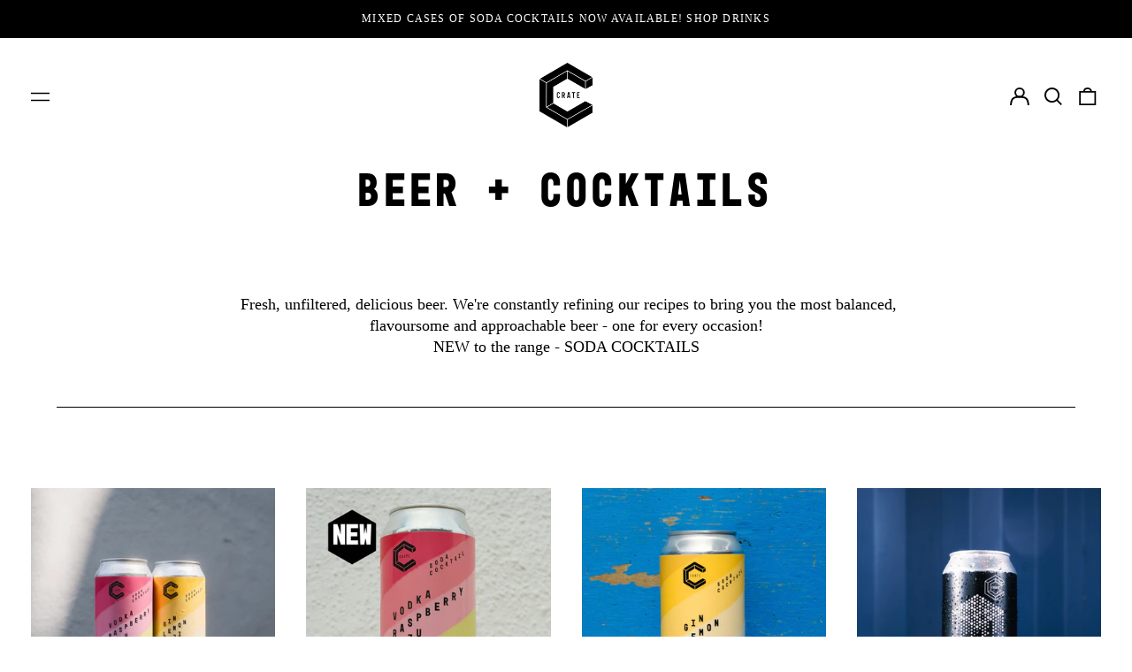

--- FILE ---
content_type: text/css
request_url: https://cloud.typenetwork.com/projects/6896/fontface.css
body_size: 262
content:
/* This CSS resource incorporates links to font software which is the
   valuable copyrighted property of Type Network, Inc. and/or their
   suppliers. You may not attempt to copy, install, redistribute,
   convert, modify or reverse engineer this font software. Please
   contact Type Network with any questions: www.typenetwork.com */

  
@font-face {
font-family: "Benton Sans Cond Bk";
font-weight: normal; 
font-style: normal; 
font-display: swap; 


src: url("//fastly-cloud.typenetwork.com/projects/6896/84e_vdef_emp_8381.woff2?11f6b86a0811bd2e1600c39d8d6a72658e91d25d") format("woff2"),
     url("//fastly-cloud.typenetwork.com/projects/6896/84e_vdef_emp_8381.woff?11f6b86a0811bd2e1600c39d8d6a72658e91d25d") format("woff");

}


--- FILE ---
content_type: text/css
request_url: https://www.cratebrewery.com/cdn/shop/t/8/assets/additional-css.css?v=23317251888415503271688718058
body_size: -549
content:
.acss__footer_lists{display:grid;grid-template-columns:repeat(1,minmax(0,1fr));gap:8px 20px;max-width:400px}.acss__footer_list{display:flex;flex-direction:column;gap:8px 20px}.agp__heading{font-family:Benton Sans Cond Bk,sans-serif!important;font-size:32px!important;margin-bottom:8px!important;font-weight:700!important}@media only screen and (min-width: 370px){.acss__footer_lists{grid-template-columns:repeat(2,minmax(0,1fr))}}
/*# sourceMappingURL=/cdn/shop/t/8/assets/additional-css.css.map?v=23317251888415503271688718058 */


--- FILE ---
content_type: application/x-javascript
request_url: https://app.sealsubscriptions.com/shopify/public/status/shop/crate-brewery-ltd.myshopify.com.js?1769271317
body_size: -286
content:
var sealsubscriptions_settings_updated='1765901651c';